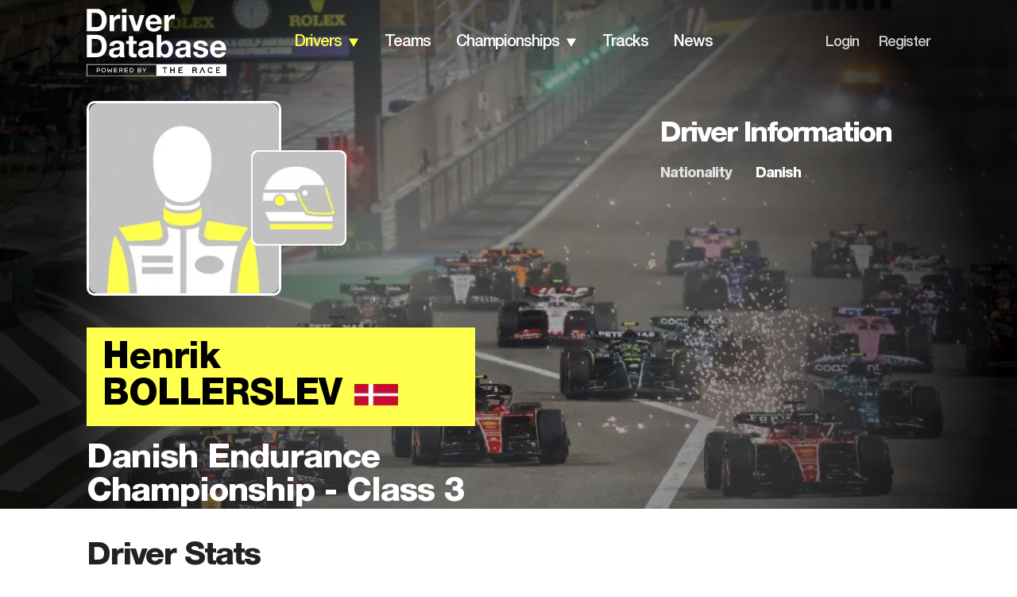

--- FILE ---
content_type: image/svg+xml
request_url: https://www.driverdb.com/_next/static/media/gradient.50352af1.svg
body_size: 209
content:
<svg width="1440" height="695" viewBox="0 0 1440 695" fill="none" xmlns="http://www.w3.org/2000/svg">
<rect width="1440" height="695" fill="url(#paint0_radial_152_17282)"/>
<defs>
<radialGradient id="paint0_radial_152_17282" cx="0" cy="0" r="1" gradientUnits="userSpaceOnUse" gradientTransform="translate(720 456.302) rotate(-28.9641) scale(662.564 701.975)">
<stop stop-color="#D9D9D9" stop-opacity="0"/>
<stop offset="0.962452" stop-opacity="0.8"/>
</radialGradient>
</defs>
</svg>


--- FILE ---
content_type: application/javascript; charset=utf-8
request_url: https://fundingchoicesmessages.google.com/f/AGSKWxXxBhjBIUY-sgW0fwysAIDFBiwvaKp3T5IY-PgQExZiXnjBQ78bumC82PKkyKngTowLOKSjw8uq2wdCZ7v0d5dsVL82tBjv8zZo9CVGl0cW6dujvmfmJ-7RiH35azvpfPTkONMJXkTM8F2Bh_cUwnBar7b0DmOBMn4rTgVddHK0fbT1_loVLt4DSn3h/_/adsfloat./virtual_girl_-ad-640x480._engine_ads_/adv/skin.
body_size: -1289
content:
window['712fcb07-8292-4184-9735-42fc8b462e90'] = true;